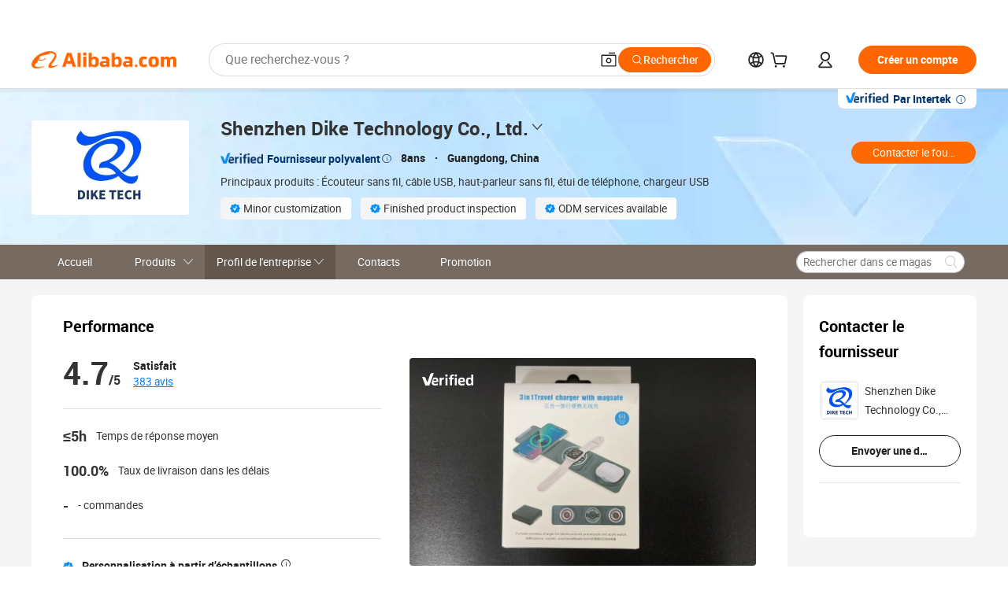

--- FILE ---
content_type: text/css
request_url: https://s.alicdn.com/@g/icbumod/icbu-pc-verifiedVlog/0.0.2/web-index.css
body_size: 313
content:
[module-title=verifiedVlog] .module-verifiedVlog{background-color:#fff;border-radius:8px;padding:24px 40px 40px;display:-ms-flexbox;display:flex;-ms-flex-align:center;align-items:center;-ms-flex-direction:column;flex-direction:column}[module-title=verifiedVlog] .module-verifiedVlog .btn{color:red}[module-title=verifiedVlog] .module-verifiedVlog .verified-all-button{margin-top:20px}[module-title=verifiedVlog] .vlog-container{-ms-flex-wrap:wrap;flex-wrap:wrap;margin-top:20px;display:-ms-flexbox;display:flex;width:100%}[module-title=verifiedVlog] .vlog-item{display:-ms-flexbox;display:flex;margin-right:20px;width:205px;margin-bottom:24px;-ms-flex-direction:column;flex-direction:column;position:relative}[module-title=verifiedVlog] .vlog-item:nth-child(4n+4){margin-right:0}[module-title=verifiedVlog] .vlog-item .video-container{background-size:cover;height:273px;width:205px;display:-ms-flexbox;display:flex;-ms-flex-align:center;align-items:center;border-radius:8px 8px 0 0;overflow:hidden;margin-bottom:13px;position:relative}[module-title=verifiedVlog] .vlog-item .video-container .video-poster{position:absolute;top:-10px;right:-10px;bottom:-10px;left:-10px;background-blend-mode:multiply;background-color:rgba(34,34,34,.8);background-repeat:no-repeat;background-size:cover;background-position:50%;filter:blur(8px);z-index:1}[module-title=verifiedVlog] .vlog-item .video-container .video-image{width:100%;height:100%;z-index:2;object-fit:contain}[module-title=verifiedVlog] .vlog-item .video-player{z-index:2}[module-title=verifiedVlog] .vlog-item .video-player .bc-video-player .play-button,[module-title=verifiedVlog] .vlog-item .video-player .icbu-video-player--duration{display:none}[module-title=verifiedVlog] .vlog-item .desc{font-size:14px;color:#222;max-width:205px}[module-title=verifiedVlog] .vlog-item .duration{position:absolute;top:8px;left:8px;width:46px;height:20px;background-color:rgba(34,34,34,.7);border-radius:2px;display:-ms-flexbox;display:flex;-ms-flex-align:center;align-items:center;padding:4px;z-index:9}[module-title=verifiedVlog] .vlog-item .duration>span{font-size:12px;color:#fff;letter-spacing:0;font-weight:500}[module-title=verifiedVlog] .vlog-item .duration>img{height:8px;width:8px;margin-right:2px}

--- FILE ---
content_type: text/css
request_url: https://s.alicdn.com/@g/icbumod/icbu-pc-verifiedAllProducts/0.0.2/web-index.css
body_size: 525
content:
[module-title=verifiedAllProducts] .module-verifiedAllProducts{background-color:#fff;border-radius:8px;padding:24px 40px 40px;display:-ms-flexbox;display:flex;-ms-flex-direction:column;flex-direction:column;-ms-flex-align:center;align-items:center}[module-title=verifiedAllProducts] .module-verifiedAllProducts .product-item{position:relative}[module-title=verifiedAllProducts] .module-verifiedAllProducts a.product-image:after{width:205px;height:205px;position:absolute;content:"";background-color:#000;top:0;opacity:.04;border-radius:8px}[module-title=verifiedAllProducts] .module-verifiedAllProducts .verified-products .product-row{margin-top:20px}[module-title=verifiedAllProducts] .module-verifiedAllProducts .verified-products .product-item{width:205px!important;padding:0;margin-right:20px}[module-title=verifiedAllProducts] .module-verifiedAllProducts .verified-products .product-item:nth-child(4){margin-right:0}[module-title=verifiedAllProducts] .module-verifiedAllProducts .verified-products .product-item .title{margin-bottom:0}[module-title=verifiedAllProducts] .module-verifiedAllProducts .verified-products .product-item .tag-below-title{margin-top:6px}[module-title=verifiedAllProducts] .module-verifiedAllProducts .verified-products .product-item .tag-below-title:empty{margin-top:0}[module-title=verifiedAllProducts] .module-verifiedAllProducts .verified-products .icbu-product-card{width:205px!important}[module-title=verifiedAllProducts] .module-verifiedAllProducts .verified-products .product-image{width:205px!important;height:205px!important;overflow:hidden;border-radius:8px}[module-title=verifiedAllProducts] .module-verifiedAllProducts .no-data{font-size:16px;font-weight:700;color:#999;height:200px;line-height:200px;text-align:center}[module-title=verifiedAllProducts] .module-verifiedAllProducts .verified-all-button{margin-top:40px}[module-title=verifiedAllProducts] .verified-tab{position:relative}[module-title=verifiedAllProducts] .verified-tab .next-tabs-tab:before{border-bottom:0!important}[module-title=verifiedAllProducts] .verified-tab .next-tabs-tab.active{height:50px}[module-title=verifiedAllProducts] .verified-tab .next-tabs-tab.active .next-tabs-tab-inner{font-weight:700;font-size:16px;color:#222;letter-spacing:0;text-align:center;line-height:22px;border-bottom:2px solid #222!important}[module-title=verifiedAllProducts] .verified-tab .next-tabs-tab{height:50px;padding-left:24px}[module-title=verifiedAllProducts] .verified-tab .next-tabs-tab .next-tabs-tab-inner{font-weight:400;font-size:16px;color:#222;letter-spacing:0;line-height:22px;padding:12px 0}[module-title=verifiedAllProducts] .verified-tab .next-tabs-tab:last-child{padding-right:24px}[module-title=verifiedAllProducts] .verified-tab .next-tabs-tab:first-child{padding-left:0}[module-title=verifiedAllProducts] .verified-tab .next-tabs-btn-prev{position:absolute;left:0;height:50px;width:40px;background-color:#fff;display:-ms-flexbox;display:flex;-ms-flex-align:center;align-items:center;-ms-flex-pack:center;justify-content:center;z-index:2;box-shadow:7px 0 6px -5px rgba(0,0,0,.08);margin-right:40px}[module-title=verifiedAllProducts] .verified-tab .next-tabs-btn-prev.disabled{display:none}[module-title=verifiedAllProducts] .verified-tab .next-tabs-btn-prev .img{transform:rotate(90deg);width:17px}[module-title=verifiedAllProducts] .verified-tab .next-tabs-btn-next{position:absolute;right:0;height:50px;width:40px;background-color:#fff;display:-ms-flexbox;display:flex;-ms-flex-align:center;align-items:center;-ms-flex-pack:center;justify-content:center;z-index:2;box-shadow:-7px 0 6px -5px rgba(0,0,0,.08)}[module-title=verifiedAllProducts] .verified-tab .next-tabs-btn-next .img{transform:rotate(-90deg);width:17px}[module-title=verifiedAllProducts] .verified-tab .next-tabs-nav-container-scrolling{padding:0}[module-title=verifiedAllProducts] .verified-tab .next-tabs-nav-wrap{width:840px;border-bottom:1px solid #ddd}[module-title=verifiedAllProducts] .verified-tab .next-tabs-nav-scroll{background-color:#fff;height:50px}[module-title=verifiedAllProducts] .verified-tab .next-tabs-bar{border-bottom:1px solid #ddd}[module-title=verifiedAllProducts] .verified-tab .next-tab-icon-prev:before{content:"\E606";font-weight:800}[module-title=verifiedAllProducts] .verified-tab .next-icon-arrow-right:before{content:"\E604";font-weight:800}

--- FILE ---
content_type: application/javascript
request_url: https://s.alicdn.com/@g/icbumod/icbu-pc-verifiedOverview/3.3.4/web-index.js
body_size: 4698
content:
(()=>{window.ShopRender=window.ShopRender||{};window.ShopRender.IcbuPcVerifiedOverview=function(F,H,q){var C;(()=>{"use strict";var h={};h.n=p=>{var b=p&&p.__esModule?()=>p.default:()=>p;return h.d(b,{a:b}),b},h.d=(p,b)=>{for(var V in b)h.o(b,V)&&!h.o(p,V)&&Object.defineProperty(p,V,{enumerable:!0,get:b[V]})},h.o=(p,b)=>Object.prototype.hasOwnProperty.call(p,b),h.r=p=>{typeof Symbol<"u"&&Symbol.toStringTag&&Object.defineProperty(p,Symbol.toStringTag,{value:"Module"}),Object.defineProperty(p,"__esModule",{value:!0})},h.p="/build/";var x={};(()=>{h.r(x),h.d(x,{default:()=>oe});const p=/^(https?:)?\/\/(.+)\/icbumod\/(.*)icbu-pc-verifiedOverview\/([\d.]+)\//;function b(){if(document.currentScript)return document.currentScript.src.match(p);{const l=document.querySelectorAll("script[src]");for(let a=l.length-1;a>=0;a--){const n=l[a].src.match(p);if(n)return n}}}function V(){const l=b();return`//${l[2]}/icbumod/icbu-pc-verifiedOverview${l[4]}/`}try{h.p=V()}catch(l){console.error(l)}const N=IcbuModLib.React;var e=h.n(N);const t=IcbuModLib;function be(l){const a=util.getI18nTexts(l);return React.createElement("div",{className:"module-verifiedOverview"},React.createElement(VerifiedTitle,{title:a.title||"Performance"}),React.createElement("div",{className:"sk-container"},React.createElement("div",{className:"ability-container"},React.createElement("div",{className:"reviews"},React.createElement("div",{className:"sk-review"})),React.createElement("div",{className:"supplier-ability"},React.createElement("div",{className:"sk-ab-item"}),React.createElement("div",{className:"sk-ab-item"}),React.createElement("div",{className:"sk-ab-item"}))),React.createElement("div",{className:"sk-video"})))}function j({averageStar:l,companyFeedbackUrl:a,maxStar:n,i18n:r,totalReviewOrderCount:s,goldGgsDisplayTradeInfo:v}){const c=l?.value!=="0.0"&&l?.value!=="0"&&l?.value,y=()=>e().createElement("a",{href:a.value,onClick:m=>{t.util.logModClick(m,{action:"reviews"})},className:"reviews-num"},`${s?.value||0} ${r.reviews||"reviews"}`);if(!c){const m=s?.value>0;let w=m?r.notRating:r.notReviews,u=m?r.notRatingDesc:r.notReviewsDesc;return v?.value||(w=r.notRating,u=r.ggsNotReviewsDesc||"The online transaction and review is not available in this region currently."),e().createElement("div",{className:"no-reviews"},e().createElement("span",{className:"no-title"},w),e().createElement(t.HoverSpan,{className:"no-desc",line:2,value:u}),m&&y())}return e().createElement("div",{className:"reviews"},e().createElement("div",null,e().createElement("span",{className:"score-text"},l.value),e().createElement("span",{className:"all-score-text"},"/",n.value)),e().createElement("div",{className:"rating-container"},e().createElement("span",{className:"score-msg"},l.value>=3?r[`score${Math.floor(l.value)}`]||"Very satisfied":""),y()))}const Z=j,K="https://img.alicdn.com/imgextra/i4/O1CN01hrQ9lH21P3joArASz_!!6000000006976-0-tps-1000-600.jpg",Q="https://img.alicdn.com/imgextra/i3/O1CN01dCLzD61TH5uYf4ZhN_!!6000000002356-2-tps-130-32.png",L="https://img.alicdn.com/imgextra/i4/O1CN01q8Vywf23hUuR4aTVf_!!6000000007287-2-tps-128-128.png",J="https://img.alicdn.com/imgextra/i1/O1CN01A1C9qE1zVLrL2xSZZ_!!6000000006719-1-tps-288-288.gif",W="https://img.alicdn.com/imgextra/i1/O1CN01Fpe1cu1YIzemLdSlG_!!6000000003037-1-tps-144-144.gif";function Y({slides:l,tabList:a,mediaInfo:n,i18n:r,companyId:s,encodeAlitalkId:v,companyEncryptId:c,isGold:y}){const[m,w]=(0,N.useState)(0),[u,I]=(0,N.useState)(0),[T,S]=(0,N.useState)(!1),[U,k]=(0,N.useState)({});(0,N.useEffect)(()=>{const i=document.querySelector(".control-bar"),d=f=>{f.stopPropagation()};return i&&i.addEventListener("click",d),()=>{i&&i.removeEventListener("click",d)}},[]),(0,N.useEffect)(()=>{l.forEach(i=>{const d=new Image;d.src=t.util.getImageUrl(i.imgUrl,440),d.onload=()=>{k(f=>({...f,[i.imgUrl]:!0}))}})},[l]);const M=()=>e().createElement("div",{className:"media-container"},e().createElement(t.Slider,{className:"media-slider",dots:!1,infinite:!1,prevArrow:e().createElement("div",null,e().createElement("img",{className:"pre-button",src:L,alt:""})),nextArrow:e().createElement("div",null,e().createElement("img",{className:(0,t.classNames)(["pre-button","next-button"]),src:L,alt:""})),afterChange:i=>{const d=a.findIndex(f=>f.beforeNum+f.num>i);w(i),I(d)},slickGoTo:m},l.map((i,d)=>e().createElement("div",{key:`item-${d}`,className:"slider-img-wrapper",style:{cursor:i.detailUrl?"pointer":"zoom-in"},onClick:f=>{i.detailUrl?window.open(i.detailUrl):S(!0),t.util.logModClick(f,{action:"showImgDialog"})}},i.type==="video"&&i.feedsId&&e().createElement(t.DovePlayer,{lazyLoad:!1,className:"video-player",videoId:i.videoId,poster:t.util.getImageUrl(i.imgUrl,440),width:440,height:264,feedsId:i.feedsId,controls:!0,autoplay:!0,muted:!0,loop:!0,doveType:1}),i.type==="video"&&!i.feedsId&&e().createElement(t.VideoPlayer,{lazyLoad:!1,className:"video-player",videoId:i.videoId,poster:t.util.getImageUrl(i.imgUrl,440),width:440,height:264,controls:!0,autoplay:!0,muted:!0,loop:!0}),i.type!=="video"&&e().createElement("img",{draggable:!1,src:t.util.getImageUrl(i.imgUrl,440)}),(i.type==="360"||i.type==="vr_showroom")&&e().createElement("img",{src:i.type==="360"?J:W,alt:"",className:"play-button-vr"})))),e().createElement("div",{className:"mask-top"},e().createElement("img",{src:Q,alt:""}))),A=i=>{},$=()=>{const i=()=>e().createElement("img",{onClick:d=>{A(d)},src:L,className:"img",alt:""});return e().createElement(t.VerifiedTab,{className:"media-tab",excessMode:"slide",icons:{prev:i(),next:i()},activeKey:u,tabRender:(d,{title:f,img:O})=>e().createElement("div",{className:"media-tab-item-border"},e().createElement("div",{className:"media-tab-item",style:{backgroundImage:`url(${t.util.getImageUrl(O,120)})`}},e().createElement(t.HoverSpan,{className:"tab-text",line:2,value:f})))},a.map(d=>e().createElement(t.VerifiedTab.Item,{title:d.title,img:t.util.getImageUrl(d.imgUrl,120),onClick:(f,O)=>{I(+f),w(d.beforeNum),t.util.logModClick(O,{action:"album"})}})))};return l.length===0?e().createElement("img",{className:"no-photo",src:K}):e().createElement("div",{className:"supplier-media"},M(),$(),y&&e().createElement("div",{className:"legal-notes"},e().createElement("span",{className:"legal-notes-text"},r.videoAndPicCreditTitle),e().createElement(t.Balloon,{v2:!0,align:"t",arrowPointToCenter:!0,closable:!1,type:"primary",className:"legal-notes-text-balloon",trigger:e().createElement("span",{className:"icon"},e().createElement(t.Icon,{type:"prompt",size:"xs"}))},r.videoAndPicCreditContent)),e().createElement(t.Dialog,{className:"module-companyMultimediaSummary-dialog",visible:T,closable:"esc, mask, close",onClose:()=>{S(!1)},footer:e().createElement("div",{className:"overview-dialog-footer"},e().createElement(t.KeyButton.Chat,{encodeAlitalkId:v,companyId:s},e().createElement(t.AnimatedButton,{text:r.Chat||"Chat Now",className:"chat-overview"})),e().createElement(t.KeyButton.ContactSupplier,{id:s,companyId:s,id_f:c},e().createElement(t.AnimatedButton,{text:r.ContactSupplier||"Contact Supplier",className:"query-overview"})))},e().createElement(t.MultiTabSlider,{className:"J_module",tabData:n,mediaId:l[m].videoId||l[m].imgUrl,tabId:n.tabList[u].id,feedsId:l[m].feedsId,verifiedIcon:Q})))}const X=Y;function ee(l){const a=t.util.getImageUrl(l?.slides[0]?.imgUrl,440);return t.util.isServer()?e().createElement("div",{className:"supplier-media"},e().createElement("img",{src:a,className:"media-holder"})):e().createElement(X,{...l})}const te=({ordCnt6m:l,supplierOnTimeDeliveryRate:a,supplierResponseTime:n,ordAmt:r,i18n:s,goldGgsDisplayTradeInfo:v})=>e().createElement("ul",{className:"supplier-ability"},e().createElement("li",null,e().createElement("strong",null,n.value??"-"),e().createElement("div",{className:"title"},s.responseTime||"Average response time")),v?.value&&e().createElement(e().Fragment,null,e().createElement("li",null,e().createElement("strong",null,a.value??"-"),e().createElement("div",{className:"title"},s.deliveryRate||"On-time delivery rate")),e().createElement("li",null,e().createElement("strong",null,r.value?`US $${r.value}`:"-"),e().createElement("div",{className:"title"},s.orders?.replace("{0}",l.value??"-")||`${l.value??"-"} orders`)))),ae="https://s.alicdn.com/@img/imgextra/i1/O1CN012ROFJK1nlaUJwSamO_!!6000000005130-1-tps-281-158.gif",le="https://img.alicdn.com/imgextra/i1/O1CN01A1C9qE1zVLrL2xSZZ_!!6000000006719-1-tps-288-288.gif",ie="https://img.alicdn.com/imgextra/i1/O1CN01Fpe1cu1YIzemLdSlG_!!6000000003037-1-tps-144-144.gif";function re(l,a){const n={authCompanyOverview:a.Overview||"Overview",vrShowRoomSummary:a.VR||"VR Showroom",globalView:a.tab360||"360",authProductionFlow:a.Production||"Production",authCapacityDesignProcess:a.RD||"R&D",authQualityAssuranceQualityManagementProcess:a.QualityControl||"Quality control"},r=[];let s=0;for(const v in n){const c=l[v]?.value||[];if(c.length>0||c?.authTypeName==="GLOBAL_VIEW"){const y=`${n[v]}${c.length>1?`(${c.length})`:""}`;r.push({title:y,beforeNum:s,imgUrl:c[0]?.imgUrl||c.coverImage,num:c.length||1}),s+=c.length||1}}return r}function ne(l){const{authCompanyOverview:a,vrShowRoomSummary:n,authProductionFlow:r,authCapacityDesignProcess:s,authQualityAssuranceQualityManagementProcess:v,globalView:c}=l;return[...a?.value||[],...n?.value||[],...c?.value&&[{...c?.value,imgUrl:c?.value?.coverImage,detailUrl:c?.value?.mobileUrl,type:"360"}]||[],...r?.value||[],...s?.value||[],...v?.value||[]]}function ce(l,a){const n={authCompanyOverview:a.Overview||"Overview",vrShowRoomSummary:a.VR||"VR Showroom",globalView:a.tab360||"360",authProductionFlow:a.Production||"Production",authCapacityDesignProcess:a.RD||"R&D",authQualityAssuranceQualityManagementProcess:a.QualityControl||"Quality control"},r=[],s={};for(const v in n){const c=l[v]?.value||[],y=c?.authTypeName==="GLOBAL_VIEW",m=`${n[v]}`;if(c.length>0||y){const w=y?[{globalViewMobileUrl:l.globalView.value.mobileUrl,verify:"assessment",videoCover:l.globalView.value.coverImage||ae,playButton:le,title:l.globalView.value.title}]:c.map(u=>({imgLink:u.videoId?"":u.imgUrl,videoId:u.videoId,verify:"assessment",videoCover:u.imgUrl,detailUrl:u.detailUrl,playButton:u.type==="vr_showroom"?ie:"",title:u.title,feedsId:u.feedsId??""}));r.push({title:m,id:m}),s[m]={id:v,title:m,mediaInfos:w}}}return{tabList:r,mediaList:s}}const P="https://img.alicdn.com/imgextra/i4/O1CN01gZ3lTu1XIFHZfHHGr_!!6000000002900-2-tps-36-36.png",z="https://img.alicdn.com/imgextra/i4/O1CN01q8Vywf23hUuR4aTVf_!!6000000007287-2-tps-128-128.png";function se(l){const a=t.util.getI18nTexts(l),n=t.util.getModuleData(l),r=t.util.getGlobalData(l),s=re(n,a),v=ce(n,a),c=ne(n,a),[y,m]=(0,N.useState)(!1),[w,u]=(0,N.useState)(!1),[I,T]=(0,N.useState)(""),S=(0,N.useRef)([]),U=t.util.checkShuntBucket("show_tag_video"),{averageStar:k,maxStar:M,totalReviewOrderCount:A,companyFeedbackUrl:$,ordCnt6m:i,supplierOnTimeDeliveryRate:d,supplierResponseTime:f,ordAmt:O,goldGgsDisplayTradeInfo:B}=n,{encodeAlitalkId:me,companyId:ue,companyEncryptId:de,isGold:ve}=r,ge=()=>{const{authProductionServiceCapacity:g,authQualityAssuranceCapability:R,authQualificationCertificate:_,authVerifiedCapacities:D}=n,o=(g?.value?.length||0)+(R?.value?.length||0),Ee=o>=5||!_?.value?[]:_.value.slice(0,5-o),he=[...g?.value||[],...R?.value||[],...Ee],G=E=>e().createElement("div",{className:"tag-item"},e().createElement("span",{className:"tag-text"},E?.authValue),E?.videoInfo&&U?e().createElement("span",{className:"video",onClick:()=>{u(!0),T({authValue:E?.authValue,authDesc:E?.authDesc,videoInfo:E?.videoInfo})}},e().createElement("i",{className:"dialog-iconfont"},"\uE871"),e().createElement("span",{className:"view-detail"},`${a.viewDetail||"View detail"}`)):E?.authDesc&&e().createElement("span",{className:"icon"},e().createElement(t.Icon,{type:"prompt",size:"xs"})));return e().createElement("div",{className:"tags"},he.map(E=>e().createElement("div",{className:"tag"},e().createElement("img",{src:P}),E?.authDesc?e().createElement(t.Balloon,{v2:!0,closable:!1,trigger:G(E),triggerType:"hover",align:"b"},e().createElement("h1",null,E?.authValue),E?.authDesc):G(E))),D?.value&&e().createElement("span",{onClick:E=>{m(!0),t.util.logModClick(E,{action:"allTags"})},className:"all-tags"},a.ViewAllCapacities?a.ViewAllCapacities.replace("{capacitiesNum}",D?.value?.canSelectNum||0):`View ${D?.value?.canSelectNum||0} verified capacities`))},pe=g=>{S.current[g]&&(I.videoInfo[g].contentId?S.current[g].elVideo?.play():S.current[g].elVideo?.pause())},fe=()=>{const{authVerifiedCapacities:g}=n;if(!g)return null;const R=[{title:a.Service||"Service",list:g.value.services},{title:a.QualityControl||"Quality control",list:g.value.qualityControl},{title:a.Certifications||"Certifications",list:g.value.certifications}];return e().createElement("div",{className:U?"dialog-container show-video":"dialog-container"},R.map(({title:_,list:D})=>D.length===0?null:e().createElement("div",{className:"list"},e().createElement("span",{className:"title"},_),D.map(o=>e().createElement("div",{className:(0,t.classNames)({"list-item":!0,"no-select-text":!o.canSelected})},o.canSelected?e().createElement("img",{className:"icon",src:P,alt:""}):e().createElement("div",{className:"no-select"}),o.logoUrl&&e().createElement("img",{className:"icon-cert",src:o.logoUrl}),e().createElement("div",null,U?o.desc?e().createElement(e().Fragment,null,e().createElement(t.HoverSpan,{style:{fontWeight:700},width:270,line:1,value:o.name}),e().createElement("div",{className:"list-item-desc"},o.desc)):e().createElement(t.HoverSpan,{width:270,line:1,value:o.name}):o.desc?e().createElement(t.Balloon,{v2:!0,closable:!1,trigger:e().createElement("div",null,e().createElement("span",{className:"tag-text"},o.name),e().createElement("span",{className:"icon"},e().createElement(t.Icon,{type:"prompt",size:"xs"}))),triggerType:"hover",align:"b"},e().createElement("h1",null,o.name),o.desc):e().createElement(t.HoverSpan,{width:270,line:1,value:o.name}),U&&o.videoInfo&&e().createElement("div",{className:"video",onClick:()=>{u(!0),T({authValue:o?.name,authDesc:o?.desc,videoInfo:o?.videoInfo})}},e().createElement("i",{className:"dialog-iconfont"},"\uE871"),e().createElement("span",{className:"view-detail"},`${a.viewDetail||"View detail"}`))))))))};return e().createElement("div",{className:"module-verifiedOverview"},e().createElement(t.VerifiedTitle,{title:a.title||"Performance"}),e().createElement("div",{className:"overview-container"},e().createElement("div",{className:"ability-container"},e().createElement(Z,{averageStar:k,companyFeedbackUrl:$,maxStar:M,i18n:a,totalReviewOrderCount:A,goldGgsDisplayTradeInfo:B}),e().createElement(te,{ordCnt6m:i,supplierOnTimeDeliveryRate:d,supplierResponseTime:f,ordAmt:O,i18n:a,goldGgsDisplayTradeInfo:B}),ge()),e().createElement(ee,{i18n:a,slides:c,tabList:s,mediaInfo:v,companyId:ue,encodeAlitalkId:me,companyEncryptId:de,isGold:ve})),e().createElement(t.Dialog,{onClose:()=>{m(!1)},className:"tags-dialog",footer:!1,title:e().createElement(t.Balloon,{v2:!0,closable:!1,trigger:e().createElement("div",null,e().createElement("span",null,a.tagsTitle||"Verified capacities"),e().createElement(t.Icon,{type:"prompt",size:"xs",style:{marginLeft:"5px"}})),triggerType:"hover",align:"b"},e().createElement("span",null,a.tagsTitle||"Verified capacities"),e().createElement("div",null,a.tagsTips)),visible:y},fe()),e().createElement(t.Dialog,{onClose:()=>{u(!1)},className:"video-dialog",footer:!1,title:"",style:{width:900,padding:30},visible:w},e().createElement("div",{className:"video-info"},e().createElement("div",{className:"video-info-title"},e().createElement("img",{src:P}),e().createElement("strong",null,I.authValue)),e().createElement("div",{className:"video-info-content"},I.authDesc)),e().createElement(t.Slider,{dots:!1,infinite:!1,prevArrow:e().createElement("div",null,e().createElement("img",{className:"pre-button",src:z,alt:""})),nextArrow:e().createElement("div",null,e().createElement("img",{className:(0,t.classNames)(["pre-button","next-button"]),src:z,alt:""})),afterChange:pe},I.videoInfo?.map((g,R)=>e().createElement("div",{key:g.contentId},e().createElement(t.VideoPlayer,{ref:_=>{S.current[R]=_},lazyLoad:!1,className:"video-player",videoId:g.contentId,poster:t.util.getImageUrl(g.image,800),width:800,height:600,controls:!0,autoplay:!0,muted:!0,loop:!0,singleton:!0}))))))}function oe(l){return React.createElement(se,{...l})}})(),C=x})(),C=C.__esModule?C.default:C,IcbuModLib.ReactDOM.render(IcbuModLib.React.createElement(C,{moduleData:H,shopRender:q}),F)};window.ShopRender.IcbuPcVerifiedOverview._newVersion_=!0;})();


--- FILE ---
content_type: application/javascript
request_url: https://aplus.alibaba.com/eg.js?t=1762643475866
body_size: 75
content:
window.goldlog=(window.goldlog||{});goldlog.Etag="FLyWIZpO+30CARLeuSeBfHx3";goldlog.stag=2;